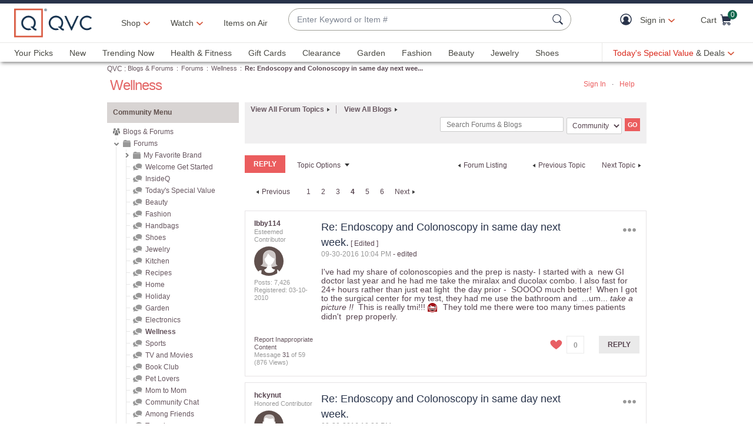

--- FILE ---
content_type: text/javascript; charset=utf-8
request_url: https://app.link/_r?sdk=web2.86.5&branch_key=key_live_kdsXO58ZZrQsaxYGNsmWcoghutb0B538&callback=branch_callback__0
body_size: 72
content:
/**/ typeof branch_callback__0 === 'function' && branch_callback__0("1546854522051110515");

--- FILE ---
content_type: text/javascript; charset=utf-8
request_url: https://app.link/_r?sdk=web2.86.5&branch_key=key_live_nEkZQDuMhVduEieXjJYAfofbuzf0yGoe&callback=branch_callback__0
body_size: 71
content:
/**/ typeof branch_callback__0 === 'function' && branch_callback__0("1546854521951294421");